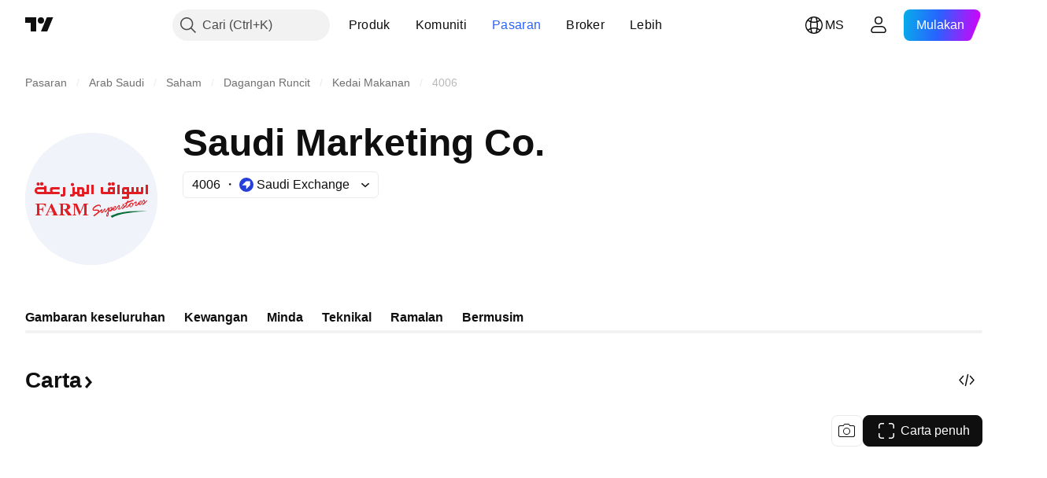

--- FILE ---
content_type: text/css; charset=utf-8
request_url: https://static.tradingview.com/static/bundles/62082.2f538b63a0dae43a1498.css
body_size: 486
content:
[data-theme=light]{--_0-xsGe:var(--color-tv-blue-500)}[data-theme=dark]{--_0-xsGe:var(--color-tv-blue-500)}.card-oLjlGb8d{border-radius:16px;box-sizing:border-box;cursor:pointer;height:auto;padding:8px}@media (any-hover:hover){.card-oLjlGb8d:hover{background-color:var(--color-background-secondary)}}.card-oLjlGb8d{outline:none;overflow:visible;position:relative}.card-oLjlGb8d:focus{outline:none}.card-oLjlGb8d:focus-visible{outline:none}.card-oLjlGb8d:after{border-style:solid;border-width:2px;box-sizing:border-box;content:"";display:none;height:calc(100% + 8px);left:-4px;pointer-events:none;position:absolute;top:-4px;width:calc(100% + 8px);z-index:1}.card-oLjlGb8d:focus:after{display:block}.card-oLjlGb8d:focus-visible:after{display:block}.card-oLjlGb8d:focus:not(:focus-visible):after{display:none}.card-oLjlGb8d:after{border-radius:20px}.card-oLjlGb8d:after{border-color:var(--color-focus-outline-color-blue)}@media (any-hover:hover){.card-oLjlGb8d:hover{background-color:var(--color-bg-primary-hover)}}@media (any-hover:hover){.card-oLjlGb8d:hover .content-oLjlGb8d{background-color:var(--color-bg-primary-hover)}}.content-oLjlGb8d{align-items:center;background:var(--color-background-secondary);border-radius:8px;display:flex;font-family:-apple-system,BlinkMacSystemFont,Trebuchet MS,Roboto,Ubuntu,sans-serif;font-feature-settings:"tnum" on,"lnum" on;font-style:normal;height:100%;justify-content:center;padding:0 20px;text-align:center;--ui-lib-typography-font-size:20px;font-size:var(--ui-lib-typography-font-size);font-weight:600;--ui-lib-typography-line-height:24px;color:var(--color-text-primary);line-height:var(--ui-lib-typography-line-height);fill:var(--color-text-primary)}.content-oLjlGb8d:visited{color:var(--color-text-primary);fill:var(--color-text-primary)}@media (any-hover:hover){.content-oLjlGb8d:hover{color:var(--_0-xsGe);fill:var(--_0-xsGe)}}.content-oLjlGb8d:active{color:var(--color-link-primary-active);fill:var(--color-link-primary-active)}.content-oLjlGb8d:focus{outline:auto;outline-offset:2px}.content-oLjlGb8d:focus-visible{outline:auto;outline-offset:2px}.content-oLjlGb8d:focus:not(:focus-visible){outline:none}.arrow-oLjlGb8d{display:inline-block}.wrap-oLjlGb8d{white-space:nowrap}.text-oLjlGb8d{white-space:pre-wrap}

--- FILE ---
content_type: image/svg+xml
request_url: https://s3-symbol-logo.tradingview.com/saudi-marketing-co--big.svg
body_size: 2078
content:
<!-- by TradingView --><svg width="56" height="56" viewBox="0 0 56 56" xmlns="http://www.w3.org/2000/svg"><path fill="#F0F3FA" d="M0 0h56v56H0z"/><path fill-rule="evenodd" d="M5.5 22.38c.37 0 .68-.3.68-.69 0-.38-.3-.69-.68-.69-.38 0-.69.3-.69.69 0 .38.3.69.69.69ZM9 25v-2.48H8V23H5.56C4.7 23 4 23.65 4 24.47v.07c0 .81.7 1.47 1.56 1.47h9V25H12c-.38 0-.51-.38-.51-.57 0-.2.3-.43.51-.43h2.55v-1h-3.28c-.47 0-.82.52-.82 1 0 .38.15.89.22 1H9Zm-1 0H5.48a.49.49 0 0 1-.48-.5c0-.28.21-.5.48-.5H8v1Zm-.3-3.31c0 .38-.32.69-.7.69a.69.69 0 0 1-.68-.69.69.69 0 1 1 1.37 0Zm28 .7c.39 0 .7-.3.7-.69 0-.38-.31-.69-.7-.69-.37 0-.68.31-.68.7 0 .37.31.68.69.68Zm2.2-.69c0 .38-.3.7-.68.7a.69.69 0 0 1-.69-.7.69.69 0 1 1 1.37 0Zm-17.88.9c.37 0 .68-.31.68-.7 0-.37-.3-.68-.68-.68-.38 0-.69.3-.69.69 0 .38.3.69.69.69ZM16 26v-3h1v3c0 .55-.21 1-.73 1H15v-1h1Zm4-3v3h-1v1h1.27c.52 0 .73-.45.73-1h1v.13c0 .48.34.87.76.87H25v-1h2v-4h-1v3h-1v-.96c0-.57-.4-1.04-.91-1.04H22v2h-1v-2h-1Zm9-1h-1v4h1v-4Zm10 0h1v4h-1v-4Zm13 0h-1v4h1v-4Zm-19.44 4c-.34 0-.56-.46-.56-.8V23h1v2h2v-1.06c0-.52.41-.94.93-.94H38v3h-5.44ZM36 24h1v1h-1v-1Zm-12 0h-1v2h1v-2Zm21 1h-1v-2h-2.1c-.52 0-.9.4-.9.91V26h2v1h-2v1h2.42c.32 0 .58-.29.58-.64V26h5.43c.34 0 .57-.41.57-.76V23h-1v2h-1v-2h-1v2h-1v-2h-1v2Zm-3-1h1v1h-1v-1Z" fill="#E21E25"/><path d="M14.27 30.15V30h3.07c.56.01 1.68.3 1.68 1.3s-.77 1.26-1.23 1.26l1.87 2.26v.15h-1.57l-1.67-2.4H16v1.67c0 .32.43.58.77.58h.17v.15h-2.78v-.15h.2c.35 0 .63-.26.63-.58v-3.5c0-.33-.28-.59-.62-.59h-.1ZM16 32.39h.67c.57 0 1.03-.39 1.03-.87v-.35c0-.48-.46-.87-1.03-.87h-.33c-.19 0-.34.13-.34.29v1.8Zm-7.46 2.42v.15h1.55v-.15H9.7c-.22 0-.37-.21-.28-.4l.42-.92h1.76l.41.92c.09.19-.06.4-.29.4h-.3v.15h2.46v-.15a.47.47 0 0 1-.42-.26l-2.16-4.53h-.28l-2.04 4.51a.48.48 0 0 1-.44.28Zm2.98-1.51h-1.6l.81-1.76.79 1.76Zm-7.3 1.69v-.14h.17a.6.6 0 0 0 .61-.58v-3.54a.6.6 0 0 0-.61-.58h-.17v-.12h4.52v1.45a.22.22 0 0 1-.21-.19c-.1-.55-.6-.96-1.22-.96H6v1.94h.5c.52 0 .94-.4.94-.87v-.17h.18v2.4h-.18v-.18c0-.49-.42-.88-.93-.88H6v1.7c0 .32.47.58.81.58h.21v.14h-2.8Zm15.8.01v-.17h.07c.32 0 .58-.26.58-.58v-3.49a.58.58 0 0 0-.58-.58H20v-.15h1.9l1.47 3.43 1.46-3.43h1.93v.15h-.15c-.32 0-.62.26-.62.58v3.5c0 .31.3.57.62.57h.2V35h-2.46v-.17h.07c.32 0 .57-.26.57-.58v-3.64L22.96 35l-1.94-4.39v3.64c0 .32.26.58.58.58h.08V35H20Z" fill="#E21E25"/><path fill-rule="evenodd" d="M29.32 34.65c-.4.23-.46.56-.44.7.42.1 1.1-.42 1.38-.7l1.91-1.58v.06c-.04.21-.17.9.27.9.34 0 .62-.52.84-.9.11-.22.2-.4.28-.42.08-.03.06.1.04.29-.03.3-.07.71.25.71.42 0 .98-.89 1.2-1.33v.92c-.63 1.08-.75 1.53-.75 1.7 0 .16.05.49.44.49.38 0 .62-.74.62-1.19 0-.13 0-.29-.02-.44-.01-.34-.03-.65.06-.58.1.1.3.1.36.1.58 0 1.05-.5 1.29-.85-.07.19.01.4.63.4.63 0 1.13-.75 1.49-1.29.22-.34.4-.6.5-.53.12.07.02.32-.09.59-.16.4-.34.85.13.85.64 0 1.41-1.19 1.72-1.78.09.05.27.2.27.34 0 .18-.1.48-.4.6-.3.1-.73.57-.15.57.46 0 1.07-.75 1.32-1.12.02.2.14.6.5.6s.94-.7 1.19-1.06c-.07.28-.07.85.49.85.55 0 .93-.69 1.05-1.03.16-.26.57-.78.95-.86.39-.07.16.3 0 .48-.13.29-.26.87.27.87.54 0 .87-.55.97-.83.07.33.47.43.65.45.54 0 .97-.72 1.28-1.24.19-.32.33-.57.44-.55.23.03.18.51.13.75-.09.1-.32.32-.56.4-.3.1-.36.67.06.53.42-.15 1.31-1.13 1.6-1.46.3-.34.05-.41-.09-.38-.1.02-.5.44-.69.64 0-.77-.3-.96-.41-1.02l-.03-.02c-.1-.05-.16-.1-.77 1.04-.52 1-1.02 1.02-1.2.9.07-.12.29-.44.59-.66.37-.27.68-.83.15-.83s-1.22.98-1.45 1.36c-.23.39-.82.74-.82.43 0-.17.13-.33.25-.47.1-.13.2-.24.2-.34v-.09c0-.22.01-.5-.35-.5s-.97.73-1.16.95l-.05.07c-.06-.3-.24-.55-.62-.55s-.73.24-1.48 1.24-.96.52-.72.1c.2-.32.37-.92.42-1.18.58-.21 1.82-.67 2.16-.83l.12-.05c.34-.15.5-.22.39-.4-.1-.17-.39-.1-.51-.05l-1.86.7c.2-.49-.25-.7-.33-.25-.08.46-.47.71-.86.88-.4.17-.29.39-.2.43.04.02.13-.03.22-.1.18-.1.4-.24.33.06-.09.36-.54.91-.75 1.14 0-1.3-.61-1.17-.67-1.14-.05.02-.02.32 0 .46-.14.24-.54.86-1.07 1.37-.58.56-.36-.12-.2-.59l.05-.17c.14-.44-.2-.6-.37-.6-.14 0-.43.33-.56.5-.38.52-1.22 1.55-1.47 1.55-.24 0-.26-.15-.23-.23.56-.31 1.46-1.41.7-1.41-.6 0-1.23 1.02-1.48 1.54.18-.39.4-1.13-.08-1.13-.5 0-.94.51-1.1.77.01-.27-.01-.8-.19-.72-.09.04-.28.34-.5.7-.34.52-.74 1.14-.93 1.1-.15-.04-.08-.31-.02-.6.08-.32.16-.65-.06-.66-.24 0-.58.54-.86 1-.22.34-.4.64-.49.6-.1-.05-.03-.2.06-.42.09-.2.2-.48.21-.77.02-.46-.92.37-1.39.85.39-.88-1.21-.77-1.93-.72l-.27.01c-.4 0-.22-.38.46-.9.68-.54 1.3-.8 1.67-.8.3 0 .34.2.38.4l.02.11c.05.18.21.18.29.15.12-.37.14-1.11-.79-1.11-1.17 0-2.64 1.21-2.64 2.01 0 .66.62.63 1.34.6l.5-.01c.73 0 .54.4.36.6-.3.25-.98.8-1.4 1.03Zm19.3-5.52c-.18.12-.28.4-.3.48h-.01v.02c.09.04.33.03.52-.26.25-.36 0-.38-.2-.24Zm-11.23 2.8c.03-.09.13-.36.31-.48.21-.14.45-.12.21.24-.2.29-.44.3-.53.26v-.02Zm-1.82.92c.03-.14.14-.6.4-.82.3-.27.7-.28.38.34-.25.5-.63.55-.79.52l.01-.04Zm-.75 1.37c-.05.07-.23.3-.23.52 0 .25.14.45.31.05.14-.32.02-.53-.06-.6l-.02.03Zm10.19-4.25c-.33 0-.46.48-.49.72-.02.2-.01.58.15.58.21 0 .43-.25.56-.5.14-.24.18-.8-.22-.8Z" fill="#E21E25"/><path d="m36.17 35.27.62.73c1.54-.84 4.66-2.29 14.91-2.72-9.78-.52-13.33.94-15.53 1.99Z" fill="#096D38"/></svg>